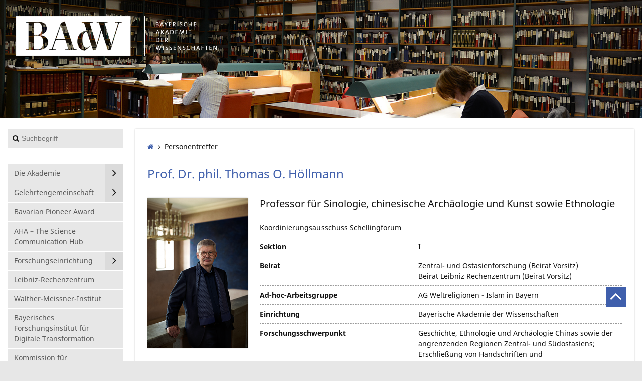

--- FILE ---
content_type: text/html; charset=utf-8
request_url: https://badw.de/data/footer-navigation/personentreffer.html?tx_badwdb_badwperson%5Baction%5D=show&tx_badwdb_badwperson%5Bcontroller%5D=BADWPerson&tx_badwdb_badwperson%5BpartialType%5D=BADWPersonDetailsPartial&tx_badwdb_badwperson%5Bper_id%5D=1362&cHash=0c65d92c20b7d220d68c64ae5fb0bab4
body_size: 7123
content:
<!DOCTYPE html>
<!--[if lt IE 7 ]><html class="no-js ie6 lt-ie9 lt-ie8 lt-ie7" lang="de"> <![endif]-->
<!--[if IE 7 ]><html class="no-js ie7 lt-ie9 lt-ie8" lang="de"> <![endif]-->
<!--[if IE 8 ]><html class="no-js ie8 lt-ie9" lang="de"> <![endif]-->
<!--[if IE 9 ]><html class="no-js ie9" lang="de"> <![endif]-->
<!--[if (gt IE 9)|!(IE)]><!--><html lang="de" class="no-js"> <!--<![endif]-->
<head>

<meta charset="utf-8">
<!-- 
	featured by elementare teilchen GmbH, www.elementare-teilchen.de

	This website is powered by TYPO3 - inspiring people to share!
	TYPO3 is a free open source Content Management Framework initially created by Kasper Skaarhoj and licensed under GNU/GPL.
	TYPO3 is copyright 1998-2026 of Kasper Skaarhoj. Extensions are copyright of their respective owners.
	Information and contribution at https://typo3.org/
-->


<link rel="shortcut icon" href="/typo3conf/ext/etthemebadw/Resources/Public/Icons/favicon_2.ico" type="image/vnd.microsoft.icon">

<meta http-equiv="x-ua-compatible" content="IE=edge,chrome=1" />
<meta name="generator" content="TYPO3 CMS" />
<meta name="application-name" content="Bayerische Akademie der Wissenschaften" />
<meta name="robots" content="INDEX,FOLLOW" />
<meta name="viewport" content="width=device-width, initial-scale=1" />
<meta name="keywords" content="Forschung,Wissenschaft,Forschungseinrichtung,Bayerische Akademie der Wissenschaften,BAdW,München" />
<meta name="description" content="✓ Grundlagenforschung ✓ Wissenschaft für die Gesellschaft ✓ Interdisziplinäres Netzwerk ✓ Institute: LRZ, WMI, bidt, KbL" />
<meta name="author" content="Bayerische Akademie der Wissenschaften" />
<meta name="twitter:card" content="summary" />
<meta name="copyright" content="Bayerische Akademie der Wissenschaften" />
<meta name="revisit-after" content="7 days" />
<meta name="handheldfriendly" content="true" />
<meta name="abstract" content="Bayerische Akademie der Wissenschaften" />
<meta name="publisher" content="Bayerische Akademie der Wissenschaften" />


<link rel="stylesheet" type="text/css" href="/fileadmin/styles/badwdestyles.css?1636956742" media="all">
<link rel="stylesheet" type="text/css" href="/typo3conf/ext/etthemebadwde/Resources/Public/Stylesheets/screen.css?1611822019" media="all">
<link rel="stylesheet" type="text/css" href="/typo3conf/ext/etthemebadwde/Resources/Public/Javascript/Libraries/jquery-ui/themes/base/jquery-ui.min.css?1611822019" media="all">



<script src="/typo3temp/assets/compressed/modernizr-3.3.1-custom.min-589aa61c1de6c55fb956d28a7c2269c6.js?1611822971"></script>

<script src="/typo3temp/assets/compressed/merged-4ea0a83b30b22f394e0b00ac8910fba2-88f052c8d76e24d48ed9ead6c73835be.js?1596518412"></script>
<!--[if (gte IE 6)&(lte IE 8)]> <script src="/typo3temp/assets/compressed/selectivizr-1.0.2.min-757e469b3a299a77cab213672366c297.js?1611822971"></script> <![endif]-->



<title>Personentreffer: Bayerische Akademie der Wissenschaften</title><link rel="alternate" hreflang="x-default" href="https://badw.de/data/footer-navigation/personentreffer.html?tx_badwdb_badwperson%5Baction%5D=show&tx_badwdb_badwperson%5Bcontroller%5D=BADWPerson&tx_badwdb_badwperson%5BpartialType%5D=BADWPersonDetailsPartial&tx_badwdb_badwperson%5Bper_id%5D=1362&cHash=0c65d92c20b7d220d68c64ae5fb0bab4" >
<link rel="icon" sizes="192x192" href="Icons/Touch/badw-touch_icon_192x192.png">
<link rel="apple-touch-icon" sizes="180x180" href="Icons/Touch/badw-touch_icon_180x180.png">
<link rel="apple-touch-icon" sizes="152x152" href="Icons/Touch/badw-touch_icon_152x152.png">
<link rel="apple-touch-icon" sizes="144x144" href="Icons/Touch/badw-touch_icon_144x144.png">
<link rel="apple-touch-icon" sizes="120x120" href="Icons/Touch/badw-touch_icon_120x120">
<link rel="apple-touch-icon" sizes="114x114" href="Icons/Touch/badw-touch_icon_114x114">
<link rel="apple-touch-icon" sizes="76x76" href="Icons/Touch/badw-touch_icon_76x76">
<link rel="apple-touch-icon" sizes="72x72" href="Icons/Touch/badw-touch_icon_72x72">
<link rel="apple-touch-icon" href="Icons/Touch/badw-touch_icon_57x57.png">

<link rel="canonical" href="https://badw.de/data/footer-navigation/personentreffer.html?tx_badwdb_badwperson%5Baction%5D=show&amp;tx_badwdb_badwperson%5Bcontroller%5D=BADWPerson&amp;tx_badwdb_badwperson%5BpartialType%5D=BADWPersonDetailsPartial&amp;tx_badwdb_badwperson%5Bper_id%5D=1362&amp;cHash=0c65d92c20b7d220d68c64ae5fb0bab4"/>

<link rel="alternate" hreflang="de" href="https://badw.de/data/footer-navigation/personentreffer.html?tx_badwdb_badwperson%5Baction%5D=show&amp;tx_badwdb_badwperson%5Bcontroller%5D=BADWPerson&amp;tx_badwdb_badwperson%5BpartialType%5D=BADWPersonDetailsPartial&amp;tx_badwdb_badwperson%5Bper_id%5D=1362&amp;cHash=0c65d92c20b7d220d68c64ae5fb0bab4"/>
<link rel="alternate" hreflang="en-US" href="https://badw.de/en/data/footer-navigation/personentreffer.html?tx_badwdb_badwperson%5Baction%5D=show&amp;tx_badwdb_badwperson%5Bcontroller%5D=BADWPerson&amp;tx_badwdb_badwperson%5BpartialType%5D=BADWPersonDetailsPartial&amp;tx_badwdb_badwperson%5Bper_id%5D=1362&amp;cHash=0c65d92c20b7d220d68c64ae5fb0bab4"/>
<link rel="alternate" hreflang="x-default" href="https://badw.de/data/footer-navigation/personentreffer.html?tx_badwdb_badwperson%5Baction%5D=show&amp;tx_badwdb_badwperson%5Bcontroller%5D=BADWPerson&amp;tx_badwdb_badwperson%5BpartialType%5D=BADWPersonDetailsPartial&amp;tx_badwdb_badwperson%5Bper_id%5D=1362&amp;cHash=0c65d92c20b7d220d68c64ae5fb0bab4"/>

</head>
<!--



-->


<body class="c-page  c-page--default-2-column"
      data-page="484" data-rootline="">


<p class="page__skiplinks">
    <a href="#nav-main">zur Hauptnavigation springen</a><a href="#content-main">zum Inhaltsbereich springen</a>
</p>


<div id="top" class="c-page-max">


    <header class="c-page-head  js-page-head-border">

        <div class="c-page-head__brand@s"><a href="https://www.badw.de"><img src="/typo3conf/ext/etthemebadwde/Resources/Public/Images/logo-badw.svg" alt="Logo der Bayerischen Akademie der Wissenschaften" /></a></div>

        <div class="c-page-banner">

            
    

            <div id="c3259" class="frame frame-default frame-type-etthemebadwde_slidercontainer frame-layout-0">
                
                
                    



                
                
                    

    



                
                

    
    





		
		
		
		
		

		


		
			
					<div class="c-slider  [ js-slider  js-slider-single ]">
						
							
		<div class="c-slider__item  c-slider__item--first">

			

				
					
				
				
					
				


				
					
							<img alt="Lesende Mitarbeiter*innen in der Thesaurus Linguae Latinae Bibliothek" src="/fileadmin/_processed_/b/b/csm_header_mitarbeiterinnen_01_434b2bc262.jpg" width="1600" height="294" />
						

				

			


			<div class="c-page-head__container-wrapper">

				<div class="c-page-head__container">

					<div class="c-page-head__brand">

						<div class="c-page-head__brand__img">

							<a class="u-link-ie9-fix" href="http://www.badw.de">

								

										<img alt="Abbildung des weißen Logos der Bayerischen Akademie der Wissenschaften" src="/fileadmin/_processed_/6/4/csm_Wortbildmarke_weiss_e31b928168.png" width="634" height="125" />

									

							</a>

						</div>
					</div>
					

				</div>
			</div>

		</div>
	
						
					</div>
				
		
	


                
                    



                
                
                    



                
            </div>

        



            

        </div>

    </header>


    <div class="c-page-wrapper  js-handle-mobile-navigation-overlay">

        <div class="[ c-page-aside  c-page-aside--left ] js-affix-aside">

            <a class="js-show-nav  c-nav-site__hint" href="/de.html#">
                <div class="c-nav-site__hint__icon">
                    <span class="icon-bar"></span>
                    <span class="icon-bar"></span>
                    <span class="icon-bar"></span>
                </div>
                <div class="c-nav-site__hint__text">Menu</div>
            </a>

            <div class="tx-kesearch-pi1  c-kesearch">
	

    <div class="c-search">

        <form class="c-search__form" method="get" id="form_kesearch_pi1" name="form_kesearch_pi1"  action="/data/footer-navigation/suche.html">


                
                    <input type="hidden" name="id" value="448" />
                
                
                
                

                <input
                        type="text"
                        id="ke_search_sword"
                        name="tx_kesearch_pi1[sword]"
                        value=""
                        placeholder="Suchbegriff"
                        class="c-search__input"
                />

                <input id="kesearchpagenumber" type="hidden" name="tx_kesearch_pi1[page]" value="1" />
                <input id="resetFilters" type="hidden" name="tx_kesearch_pi1[resetFilters]" value="0" />
                <input id="sortByField" type="hidden" name="tx_kesearch_pi1[sortByField]" value="" />
                <input id="sortByDir" type="hidden" name="tx_kesearch_pi1[sortByDir]" value="" />

                <button
                        type="submit"
                        id="kesearch_submit"
                        class="c-search__submit"
                ></button>

        </form>
    </div>


</div>


            <nav class="[ c-nav-site  c-nav-site@s ]  js-mobile-navigation  js-menu-accordion">

                <header class="c-nav-site__header@s">
                    <a class="js-show-nav  c-nav-mobile-hint" href="#">
                        <div class="c-nav-mobile-hint--text">
                            Menu
                        </div>
                        <div class="c-nav-mobile-hint--icon"></div>
                    </a>
                </header>

                <ul class="c-nav-site__list"><li data-page="153" class="[ c-nav-site__item  c-nav-site__item--level-1 ]  js-menu-accordion-item--has-children"><a href="/die-akademie.html" class="[ c-nav-site__link ]"><span class="c-nav-site__link-text">Die Akademie</span></a><ul class="[ c-nav-site__list  c-nav-site_list--level-2 ]"><li data-page="160" class="[ c-nav-site__item  c-nav-site__item--level-2 ] "><a href="/die-akademie/aufgaben-und-ziele.html" class="[ c-nav-site__link ]"><span class="c-nav-site__link-text">Aufgaben und Ziele</span></a></li><li data-page="162" class="[ c-nav-site__item  c-nav-site__item--level-2 ] "><a href="/die-akademie/organisation-akademie.html" class="[ c-nav-site__link ]"><span class="c-nav-site__link-text">Organisation Akademie</span></a></li><li data-page="324" class="[ c-nav-site__item  c-nav-site__item--level-2 ] "><a href="/die-akademie/organisation-verwaltung.html" class="[ c-nav-site__link ]"><span class="c-nav-site__link-text">Organisation Verwaltung</span></a></li><li data-page="3393" class="[ c-nav-site__item  c-nav-site__item--level-2 ] "><a href="/die-akademie/schelling-forum.html" class="[ c-nav-site__link ]"><span class="c-nav-site__link-text">Schelling-Forum</span></a></li><li data-page="1861" class="[ c-nav-site__item  c-nav-site__item--level-2 ] "><a href="/die-akademie/arbeitgeberin-akademie.html" class="[ c-nav-site__link ]"><span class="c-nav-site__link-text">Arbeitgeberin Akademie</span></a></li><li data-page="2332" class="[ c-nav-site__item  c-nav-site__item--level-2 ] "><a href="/die-akademie/jobs.html" class="[ c-nav-site__link ]"><span class="c-nav-site__link-text">Stellenangebote</span></a></li><li data-page="3280" class="[ c-nav-site__item  c-nav-site__item--level-2 ] "><a href="/die-akademie/vergabebekanntmachung.html" class="[ c-nav-site__link ]"><span class="c-nav-site__link-text">Vergabebekanntmachungen</span></a></li><li data-page="161" class="[ c-nav-site__item  c-nav-site__item--level-2 ] "><a href="/die-akademie/mitarbeiter-verwaltung.html" class="[ c-nav-site__link ]"><span class="c-nav-site__link-text">Mitarbeiter Verwaltung</span></a></li><li data-page="325" class="[ c-nav-site__item  c-nav-site__item--level-2 ] "><a href="/die-akademie/interessenvertretungen.html" class="[ c-nav-site__link ]"><span class="c-nav-site__link-text">Interessenvertretungen</span></a></li><li data-page="163" class="[ c-nav-site__item  c-nav-site__item--level-2 ] "><a href="/die-akademie/presse.html" class="[ c-nav-site__link ]"><span class="c-nav-site__link-text">Presse</span></a></li><li data-page="165" class="[ c-nav-site__item  c-nav-site__item--level-2 ] "><a href="/die-akademie/archiv.html" class="[ c-nav-site__link ]"><span class="c-nav-site__link-text">Archiv</span></a></li><li data-page="166" class="[ c-nav-site__item  c-nav-site__item--level-2 ] "><a href="/die-akademie/bibliothek.html" class="[ c-nav-site__link ]"><span class="c-nav-site__link-text">Bibliothek</span></a></li><li data-page="167" class="[ c-nav-site__item  c-nav-site__item--level-2 ] "><a href="/die-akademie/zahlen-und-fakten.html" class="[ c-nav-site__link ]"><span class="c-nav-site__link-text">Zahlen und Fakten</span></a></li><li data-page="169" class="[ c-nav-site__item  c-nav-site__item--level-2 ] "><a href="/die-akademie/satzungen-und-statuten.html" class="[ c-nav-site__link ]"><span class="c-nav-site__link-text">Satzungen und Statuten</span></a></li></ul></li><li data-page="152" class="[ c-nav-site__item  c-nav-site__item--level-1 ]  js-menu-accordion-item--has-children"><a href="/gelehrtengemeinschaft.html" class="[ c-nav-site__link ]"><span class="c-nav-site__link-text">Gelehrten&shy;gemeinschaft</span></a><ul class="[ c-nav-site__list  c-nav-site_list--level-2 ]"><li data-page="461" class="[ c-nav-site__item  c-nav-site__item--level-2 ] "><a href="/gelehrtengemeinschaft/mitglieder.html" class="[ c-nav-site__link ]"><span class="c-nav-site__link-text">Mitglieder</span></a></li><li data-page="3385" class="[ c-nav-site__item  c-nav-site__item--level-2 ] "><a href="/stellungnahmen.html" class="[ c-nav-site__link ]"><span class="c-nav-site__link-text">Stellungnahmen</span></a></li><li data-page="462" class="[ c-nav-site__item  c-nav-site__item--level-2 ] "><a href="/gelehrtengemeinschaft/verstorbene.html" class="[ c-nav-site__link ]"><span class="c-nav-site__link-text">Verstorbene</span></a></li><li data-page="177" class="[ c-nav-site__item  c-nav-site__item--level-2 ] "><a href="/gelehrtengemeinschaft/nachrufe.html" class="[ c-nav-site__link ]"><span class="c-nav-site__link-text">Nachrufe</span></a></li><li data-page="409" class="[ c-nav-site__item  c-nav-site__item--level-2 ] "><a href="/gelehrtengemeinschaft/preistraeger.html" class="[ c-nav-site__link ]"><span class="c-nav-site__link-text">Preisträger</span></a></li><li data-page="410" class="[ c-nav-site__item  c-nav-site__item--level-2 ] "><a href="/gelehrtengemeinschaft/praesidenten.html" class="[ c-nav-site__link ]"><span class="c-nav-site__link-text">Präsidenten</span></a></li><li data-page="179" class="[ c-nav-site__item  c-nav-site__item--level-2 ] "><a href="/gelehrtengemeinschaft/veroeffentlichungen.html" class="[ c-nav-site__link ]"><span class="c-nav-site__link-text">Veröffentlichungen</span></a></li><li data-page="189" class="[ c-nav-site__item  c-nav-site__item--level-2 ] "><a href="/gelehrtengemeinschaft/preise-und-medaillen.html" class="[ c-nav-site__link ]"><span class="c-nav-site__link-text">Preise und Medaillen</span></a></li><li data-page="183" class="[ c-nav-site__item  c-nav-site__item--level-2 ] "><a href="/gelehrtengemeinschaft/junges-kolleg.html" class="[ c-nav-site__link ]"><span class="c-nav-site__link-text">Junges Kolleg</span></a></li></ul></li><li data-page="3827" class="[ c-nav-site__item  c-nav-site__item--level-1 ] "><a href="/pioneer-award-der-badw.html" class="[ c-nav-site__link ]"><span class="c-nav-site__link-text">Bavarian Pioneer Award</span></a></li><li data-page="3832" class="[ c-nav-site__item  c-nav-site__item--level-1 ] "><a href="/aha-the-science-communication-hub.html" class="[ c-nav-site__link ]"><span class="c-nav-site__link-text">AHA – The Science Communication Hub</span></a></li><li data-page="172" class="[ c-nav-site__item  c-nav-site__item--level-1 ]  js-menu-accordion-item--has-children"><a href="/forschungseinrichtung.html" class="[ c-nav-site__link ]"><span class="c-nav-site__link-text">Forschungs&shy;einrichtung</span></a><ul class="[ c-nav-site__list  c-nav-site_list--level-2 ]"><li data-page="181" class="[ c-nav-site__item  c-nav-site__item--level-2 ] "><a href="/forschungseinrichtung/forschungsstruktur.html" class="[ c-nav-site__link ]"><span class="c-nav-site__link-text">Forschungsstruktur</span></a></li><li data-page="180" class="[ c-nav-site__item  c-nav-site__item--level-2 ] "><a href="/forschungseinrichtung/forschungsvorhaben.html" class="[ c-nav-site__link ]"><span class="c-nav-site__link-text">Forschungsvorhaben</span></a></li><li data-page="184" class="[ c-nav-site__item  c-nav-site__item--level-2 ] "><a href="/forschungseinrichtung/forschungsdokumentation.html" class="[ c-nav-site__link ]"><span class="c-nav-site__link-text">Forschungs&shy;dokumentation</span></a></li><li data-page="185" class="[ c-nav-site__item  c-nav-site__item--level-2 ] "><a href="/forschungseinrichtung/mitarbeiter-forschung.html" class="[ c-nav-site__link ]"><span class="c-nav-site__link-text">Mitarbeiter Forschung</span></a></li></ul></li><li data-page="458" class="[ c-nav-site__item  c-nav-site__item--level-1 ] "><a href="/leibniz-rechenzentrum.html" class="[ c-nav-site__link ]"><span class="c-nav-site__link-text">Leibniz-Rechenzentrum</span></a></li><li data-page="459" class="[ c-nav-site__item  c-nav-site__item--level-1 ] "><a href="/walther-meissner-institut.html" class="[ c-nav-site__link ]"><span class="c-nav-site__link-text">Walther-Meissner-Institut</span></a></li><li data-page="609" class="[ c-nav-site__item  c-nav-site__item--level-1 ] "><a href="/bayerisches-forschungsinstitut-fuer-digitale-transformation.html" class="[ c-nav-site__link ]"><span class="c-nav-site__link-text">Bayerisches Forschungsinstitut für Digitale Transformation</span></a></li><li data-page="1428" class="[ c-nav-site__item  c-nav-site__item--level-1 ] "><a href="/kommission-fuer-bayerische-landesgeschichte.html" class="[ c-nav-site__link ]"><span class="c-nav-site__link-text">Kommission für bayerische Landesgeschichte</span></a></li><li data-page="2253" class="[ c-nav-site__item  c-nav-site__item--level-1 ] "><a href="/adhoc-arbeitsgruppen.html" class="[ c-nav-site__link ]"><span class="c-nav-site__link-text">Ad hoc-Arbeitsgruppen</span></a></li><li data-page="174" class="[ c-nav-site__item  c-nav-site__item--level-1 ]  js-menu-accordion-item--has-children"><a href="/badw-digital.html" class="[ c-nav-site__link ]"><span class="c-nav-site__link-text">BAdW digital</span></a><ul class="[ c-nav-site__list  c-nav-site_list--level-2 ]"><li data-page="2197" class="[ c-nav-site__item  c-nav-site__item--level-2 ] "><a href="/badw-digital/offene-wissenschaft.html" class="[ c-nav-site__link ]"><span class="c-nav-site__link-text">Offene Wissenschaft</span></a></li><li data-page="192" class="[ c-nav-site__item  c-nav-site__item--level-2 ] "><a href="/badw-digital/digitale-forschung.html" class="[ c-nav-site__link ]"><span class="c-nav-site__link-text">Digitale Forschung</span></a></li><li data-page="191" class="[ c-nav-site__item  c-nav-site__item--level-2 ] "><a href="/badw-digital/publikationsserver.html" class="[ c-nav-site__link ]"><span class="c-nav-site__link-text">Publikationsserver</span></a></li><li data-page="193" class="[ c-nav-site__item  c-nav-site__item--level-2 ] "><a href="/badw-digital/it/digitalisierung.html" class="[ c-nav-site__link ]"><span class="c-nav-site__link-text">IT/Digitalisierung</span></a></li></ul></li><li data-page="186" class="[ c-nav-site__item  c-nav-site__item--level-1 ]  js-menu-accordion-item--has-children"><a href="/junges-kolleg.html" class="[ c-nav-site__link ]"><span class="c-nav-site__link-text">Junges Kolleg</span></a><ul class="[ c-nav-site__list  c-nav-site_list--level-2 ]"><li data-page="411" class="[ c-nav-site__item  c-nav-site__item--level-2 ] "><a href="/junges-kolleg/kollegiatinnen-und-kollegiaten.html" class="[ c-nav-site__link ]"><span class="c-nav-site__link-text">Kollegiatinnen und Kollegiaten</span></a></li><li data-page="413" class="[ c-nav-site__item  c-nav-site__item--level-2 ] "><a href="/junges-kolleg/organisation.html" class="[ c-nav-site__link ]"><span class="c-nav-site__link-text">Organisation</span></a></li><li data-page="2190" class="[ c-nav-site__item  c-nav-site__item--level-2 ] "><a href="/junges-kolleg/nachwuchsgruppen.html" class="[ c-nav-site__link ]"><span class="c-nav-site__link-text">Nachwuchsgruppen</span></a></li><li data-page="1523" class="[ c-nav-site__item  c-nav-site__item--level-2 ] "><a href="/junges-kolleg/arbeitsgruppen.html" class="[ c-nav-site__link ]"><span class="c-nav-site__link-text">Arbeitsgruppen</span></a></li><li data-page="1346" class="[ c-nav-site__item  c-nav-site__item--level-2 ] "><a href="/junges-kolleg/ausschreibung.html" class="[ c-nav-site__link ]"><span class="c-nav-site__link-text">Ausschreibung</span></a></li><li data-page="412" class="[ c-nav-site__item  c-nav-site__item--level-2 ] "><a href="https://badw.de/veranstaltungen.html?tx_badwdb_events%5Bcontroller%5D=Events&amp;tx_badwdb_events[badw_va_kollegveranstaltung]=ja" target="_blank" class="[ c-nav-site__link ]"><span class="c-nav-site__link-text">Veranstaltungen</span></a></li></ul></li><li data-page="175" class="[ c-nav-site__item  c-nav-site__item--level-1 ]  js-menu-accordion-item--has-children"><a href="/kooperationen.html" class="[ c-nav-site__link ]"><span class="c-nav-site__link-text">Kooperationen</span></a><ul class="[ c-nav-site__list  c-nav-site_list--level-2 ]"><li data-page="195" class="[ c-nav-site__item  c-nav-site__item--level-2 ] "><a href="/kooperationen/akademienunion.html" class="[ c-nav-site__link ]"><span class="c-nav-site__link-text">Akademienunion</span></a></li><li data-page="196" class="[ c-nav-site__item  c-nav-site__item--level-2 ] "><a href="/kooperationen/kompetenzverbund.html" class="[ c-nav-site__link ]"><span class="c-nav-site__link-text">Kompetenzverbund</span></a></li><li data-page="194" class="[ c-nav-site__item  c-nav-site__item--level-2 ] "><a href="/kooperationen/dhmuc-netzwerk.html" class="[ c-nav-site__link ]"><span class="c-nav-site__link-text">dhmuc. Netzwerk</span></a></li></ul></li><li data-page="151" class="[ c-nav-site__item  c-nav-site__item--level-1 ]  js-menu-accordion-item--has-children"><a href="/geschichte.html" class="[ c-nav-site__link ]"><span class="c-nav-site__link-text">Geschichte</span></a><ul class="[ c-nav-site__list  c-nav-site_list--level-2 ]"><li data-page="198" class="[ c-nav-site__item  c-nav-site__item--level-2 ] "><a href="/geschichte/chronik.html" class="[ c-nav-site__link ]"><span class="c-nav-site__link-text">Chronik</span></a></li><li data-page="200" class="[ c-nav-site__item  c-nav-site__item--level-2 ] "><a href="/geschichte/literatur.html" class="[ c-nav-site__link ]"><span class="c-nav-site__link-text">Literatur</span></a></li><li data-page="465" class="[ c-nav-site__item  c-nav-site__item--level-2 ] "><a href="/geschichte/jahrbuecher.html" class="[ c-nav-site__link ]"><span class="c-nav-site__link-text">Jahrbücher</span></a></li></ul></li><li data-page="147" class="[ c-nav-site__item  c-nav-site__item--level-1 ] "><a href="/publikationen.html" class="[ c-nav-site__link ]"><span class="c-nav-site__link-text">Publikationen</span></a></li><li data-page="176" class="[ c-nav-site__item  c-nav-site__item--level-1 ] "><a href="/veranstaltungen.html" class="[ c-nav-site__link ]"><span class="c-nav-site__link-text">Veranstaltungen</span></a></li><li data-page="148" class="[ c-nav-site__item  c-nav-site__item--level-1 ] "><a href="/mitarbeiter-akademie.html" class="[ c-nav-site__link ]"><span class="c-nav-site__link-text">Mitarbeiter Akademie</span></a></li><li data-page="171" class="[ c-nav-site__item  c-nav-site__item--level-1 ] "><a href="/gesellschaft-der-freunde.html" class="[ c-nav-site__link ]"><span class="c-nav-site__link-text">Gesellschaft der Freunde</span></a></li><li data-page="146" class="[ c-nav-site__item  c-nav-site__item--level-1 ] "><a href="/kontakt-und-anfahrt.html" class="[ c-nav-site__link ]"><span class="c-nav-site__link-text">Kontakt und Anfahrt</span></a></li></ul>

            </nav>

            <div class="[ c-nav-lang  c-nav-lang@s-xl ]">

                <ul class="c-nav-lang__list  o-list-inline"><li class="c-nav-lang__item"><a href="/data/footer-navigation/personentreffer.html?tx_badwdb_badwperson%5Baction%5D=show&amp;tx_badwdb_badwperson%5Bcontroller%5D=BADWPerson&amp;tx_badwdb_badwperson%5BpartialType%5D=BADWPersonDetailsPartial&amp;tx_badwdb_badwperson%5Bper_id%5D=1362&amp;cHash=0c65d92c20b7d220d68c64ae5fb0bab4" class="[ c-nav-lang__link  c-nav-lang__link--active ]">Deutsch</a></li><li class="c-nav-lang__item">English</li></ul>

                <ul class="c-socialmedia  o-list-inline">
                    <li class="[ c-socialmedia__item  c-socialmedia__item--fb ]"><a href="https://www.facebook.com/badw.muenchen" title="BAdW Facebook" target="_blank"></a></li>
                    <li class="[ c-socialmedia__item  c-socialmedia__item--rss ]"><a href="/rss" title="BAdW RSS" target="_self"></a></li>
                </ul>

                <div style="position: relative; clear: right;">
                    <a class="c-nav-lang__link c-nav-lang__link--active" href="/leichte-sprache.html">
                        <img style="position: absolute; height: 2em; width: 2em;" src="/fileadmin/user_upload/Files/BADW/01_Logos/leichte_sprache_logo.svg" title="Zum Dokument in leichter Sprache" alt="© Europäisches Logo für einfaches Lesen: Inclusion Europe. Weitere Informationen unter www.leicht-lesbar.eu"/>
                    </a>
                    <a style="position: absolute; left: 2.5em; top: 0.3em;" class="c-nav-lang__link c-nav-lang__link--active" title="Zum Dokument in leichter Sprache" href="/leichte-sprache.html">
                        Leichte Sprache
                    </a>
                </div>

                <div style="margin-top: 3em;">
                    <a href="https://badw.de/barrierefreiheit/" title="Link zur Erklärung zur Barrierefreiheit" class="c-nav-lang__link c-nav-lang__link--active">
                        Barrierefreiheit
                    </a>
                </div>

            </div>

        </div>

        <main class="c-page-content">

            <div class="c-page-content__wrapper">

                

                <div class="c-page-content__container">

                    <div class="c-nav-breadcrumb"><ol class="c-nav-breadcrumb__list"><li class="c-nav-breadcrumb__item"><a href="/die-akademie.html" title="Zur Startseite von www.badw.de"><span class="c-nav-breadcrumb__home-icon"></span></a></li><li>Personentreffer</li></ol></div>

                    <!--TYPO3SEARCH_begin-->

                    
    

            <div id="c3123" class="frame frame-default frame-type-list frame-layout-0">
                
                
                    



                
                
                    

    



                
                

    
        
    

<!-- parent class c-badw-show--persons -->
<div class="[ c-badw-show  c-badw-show--persons ]">
    <h2>
        
            <span>Prof. Dr. phil.</span>
        
        
            <span>Thomas O.</span>
        
        
            
                    <span>Höllmann</span>
                
        
    </h2>

    <div class="o-media">

        <div class="o-media__img">
            <div class="c-badw-show__field">
                <!-- look in both folders in the fileadmin, cause if not found it shows only one -->
                
                <img src="/fileadmin/members/H/1362/img1362.png" class="c-badw-show__image"></img>
            </div>
        </div>

        <div class="o-media__body">

            <div class="c-badw-show__item-wrapper">

                
                    <div class="c-badw-show__item">
                        <h3>Professor für Sinologie, chinesische Archäologie und Kunst sowie Ethnologie</h3>
                    </div>
                

                

                
                    <div class="c-badw-show__item">
                        <div class="c-badw-show__field  u-float-none">
                            Koordinierungsausschuss Schellingforum
                        </div>
                    </div>
                

                

                

                
                    <div class="c-badw-show__item">
                        <div class="c-badw-show__label">
                            <label>Sektion</label>
                        </div>
                        
                            
                                    <div class="c-badw-show__field">I</div>
                                
                        
                            
                        
                    </div>
                

                
                    <div class="c-badw-show__item">
                        <div class="c-badw-show__label">
                            
                                    <label>Beirat</label>
                                
                        </div>
                        
                            <div class="c-badw-show__field">Zentral- und Ostasienforschung (Beirat Vorsitz)</div>
                        
                            <div class="c-badw-show__field">Beirat Leibniz Rechenzentrum (Beirat Vorsitz)</div>
                        
                    </div>
                

                

                
                    <div class="c-badw-show__item">
                        <div class="c-badw-show__label">
                            <label>Ad-hoc-Arbeitsgruppe</label>
                        </div>
                        
                            <div class="c-badw-show__field">AG Weltreligionen - Islam in Bayern</div>
                        
                    </div>
                

                

                
                    <div class="c-badw-show__item">
                        <div class="c-badw-show__label">
                            <label>Einrichtung</label>
                        </div>
                        <div class="c-badw-show__field">
                            Bayerische Akademie der Wissenschaften
                        </div>
                    </div>
                

                
                    <div class="c-badw-show__item">
                        <div class="c-badw-show__label">
                            <label>Forschungsschwerpunkt</label>
                        </div>
                        <div class="c-badw-show__field">
                            Geschichte, Ethnologie und Archäologie Chinas sowie der angrenzenden Regionen Zentral- und Südostasiens; Erschließung von Handschriften und Museumssammlungen; Epigraphik
                        </div>

                    </div>
                

                
                        
                            <div class="c-badw-show__item">
                                
                                        <div class="c-badw-show__label">
                                            <label>ordentliches Mitglied</label>
                                        </div>
                                        
                                            <div class="c-badw-show__field">
                                                seit&nbsp;1998
                                            </div>
                                        
                                    
                            </div>
                        
                    

                


                

                

                
                    <div class="c-badw-show__item">
                        <div class="c-badw-show__label">
                            <label>Amtszeit Präsident</label>
                        </div>
                        <div class="c-badw-show__field">
                            2017-2022
                        </div>
                    </div>
                

                

                

                

                

                

            </div>

        </div>

    </div>
    
    

        <div class="[ o-box  o-box--small ] t-tone--light-grey">

            <div class="c-badw-show__footer">

                <h5>Kontakt</h5>

                <div class="[ c-badw-show__footer__item  c-badw-show__footer__item--first ]">
                    <p>
                        
                            <span>Bayerische Akademie der Wissenschaften</span><br/>
                        
                        
                    
                    
                            
                                <span>Alfons-Goppel-Straße</span>
                            
                            
                                <span>11</span><br/>
                            
                        

                    
                        <span>80539</span>
                    
                    
                        <span>München</span><br/>
                    
                    </p>
                </div>

                <div class="[ c-badw-show__footer__item  c-badw-show__footer__item--last ]">
                    <p>
                    
                    

                    

                    

                        
                            
                                    
                                    <a href="&#109;&#97;&#105;&#108;&#116;&#111;&#58;&#116;&#104;&#111;&#109;&#97;&#115;&#46;&#104;&#111;&#101;&#108;&#108;&#109;&#97;&#110;&#110;&#64;&#108;&#114;&#122;&#46;&#117;&#110;&#105;&#45;&#109;&#117;&#101;&#110;&#99;&#104;&#101;&#110;&#46;&#100;&#101;">&#x0074;&#x0068;&#x006F;&#x006D;&#x0061;&#x0073;&#x002E;&#x0068;&#x006F;&#x0065;&#x006C;&#x006C;&#x006D;&#x0061;&#x006E;&#x006E;&#x0040;&#x006C;&#x0072;&#x007A;&#x002E;&#x0075;&#x006E;&#x0069;&#x002D;&#x006D;&#x0075;&#x0065;&#x006E;&#x0063;&#x0068;&#x0065;&#x006E;&#x002E;&#x0064;&#x0065;</a><br/>
                                
                        

                    

                    </p>
                </div>
            </div>

        </div>
    

    

    <div class="c-badw-downloads"><h3>weitere Informationen</h3><ul class="c-badw-list"><li><a href="https://badw.de/die-akademie/presse/podcast/podcast-details/detail/die-neue-seidenstrasse.html" title="Podcast: Die Neue Seidenstraße (Veranstaltung vom 5. März 2018)">Podcast: Die Neue Seidenstraße (Veranstaltung vom 5. März 2018)</a></li><li><a href="https://badw.de/die-akademie/presse/videos/video-detail/detail/akademiepraesident-thomas-o-hoellmann-im-interview.html" title="Video: Akademiepräsident Thomas O. Höllmann im Interview (ARDalpha)">Video: Akademiepräsident Thomas O. Höllmann im Interview (ARDalpha)</a></li></ul></div>



    <!--
     /** 
      * till there is no possibilty to get the last pageUid, from where the link was clicked
      * we comment out this one (the fluid link) and replace it by a original html a tag
      */
    *** -->
    
    <button class="[ o-btn  o-btn--small ] [ c-button  c-button--brand-1 ]" onclick="history.back();" title="Zurück">Zurück</button>

</div>



    


                
                    



                
                
                    



                
            </div>

        



                    <!-- TYPO3SEARCH_end-->

                </div>


            </div>

            <footer class="[ c-page-footer  c-page-footer@s-xl ]">

               <div class="c-page-footer__default">
                    <p class="c-page-footer__copyright">&copy;
                        2026
                        Bayerische Akademie der Wissenschaften
                    </p>

                    <div class="c-page-footer__link-container"><ul><li class="[ link-list__item ]"><a href="/die-akademie/presse.html">Presse</a></li><li class="[ link-list__item ]"><a href="/data/footer-navigation/impressum.html">Impressum</a></li><li class="[ link-list__item ]"><a href="/data/footer-navigation/datenschutz.html">Datenschutz</a></li><li class="[ link-list__item ]"><a href="https://intern.badw.de" target="_blank">Intranet</a></li></ul></div>

                </div>

            </footer>

        </main>

        <aside class="[ c-page-aside  c-page-aside--right ]">

            
        </aside>

        <footer class="[ c-page-footer  c-page-footer@s ]">

            <div class="c-page-footer__default">
                <p class="c-page-footer__copyright">&copy;
                    2026
                    Bayerische Akademie der Wissenschaften
                </p>

                <div class="c-page-footer__link-container"><ul><li class="[ link-list__item ]"><a href="/die-akademie/presse.html">Presse</a></li><li class="[ link-list__item ]"><a href="/data/footer-navigation/impressum.html">Impressum</a></li><li class="[ link-list__item ]"><a href="/data/footer-navigation/datenschutz.html">Datenschutz</a></li><li class="[ link-list__item ]"><a href="https://intern.badw.de" target="_blank">Intranet</a></li></ul></div>

            </div>

        </footer>

        <div class="c-nav-lang  c-nav-lang@s">

            <ul class="c-nav-lang__list  o-list-inline"><li class="c-nav-lang__item"><a href="/data/footer-navigation/personentreffer.html?tx_badwdb_badwperson%5Baction%5D=show&amp;tx_badwdb_badwperson%5Bcontroller%5D=BADWPerson&amp;tx_badwdb_badwperson%5BpartialType%5D=BADWPersonDetailsPartial&amp;tx_badwdb_badwperson%5Bper_id%5D=1362&amp;cHash=0c65d92c20b7d220d68c64ae5fb0bab4" class="[ c-nav-lang__link  c-nav-lang__link--active ]">Deutsch</a></li><li class="c-nav-lang__item">English</li></ul>

            <ul class="c-socialmedia  o-list-inline">
                <li class="[ c-socialmedia__item  c-socialmedia__item--fb ]"><a href="https://www.facebook.com/badw.muenchen" title="BAdW Facebook" target="_blank"></a></li>
                <li class="[ c-socialmedia__item  c-socialmedia__item--rss ]"><a href="/rss" title="BAdW RSS" target="_self"></a></li>
            </ul>

            <div style="position: relative; clear: right;">
                <a class="c-nav-lang__link c-nav-lang__link--active" href="/leichte-sprache.html">
                    <img style="position: absolute; height: 2em; width: 2em;" src="/fileadmin/user_upload/Files/BADW/01_Logos/leichte_sprache_logo.svg" title="Zum Dokument in leichter Sprache" alt="© Europäisches Logo für einfaches Lesen: Inclusion Europe. Weitere Informationen unter www.leicht-lesbar.eu"/>
                </a>
                <a style="position: absolute; left: 2.5em; top: 0.3em;" class="c-nav-lang__link c-nav-lang__link--active" title="Zum Dokument in leichter Sprache" href="/leichte-sprache.html">
                    Leichte Sprache
                </a>
            </div>

            <div style="margin-top: 3em;">
                <a href="https://badw.de/barrierefreiheit/" title="Link zur Erklärung zur Barrierefreiheit" class="c-nav-lang__link c-nav-lang__link--active">
                    Barrierefreiheit
                </a>
            </div>

        </div>

        <div class="c-page-totop"><a href="#top"></a></div>

    </div>

</div>
<script src="/typo3temp/assets/compressed/merged-1c91db1a44aa91df5b670f21df955a55-ba4539bba6bfb1e81d5dc9790e7dd70b.js?1611822971"></script>

<script src="/typo3temp/assets/compressed/merged-533d884dfc30fdf1a6dc7522ee16ed0a-71d74fbfee72a08f52fa6a772dd13e1f.js?1621263897"></script>




</body>
</html>